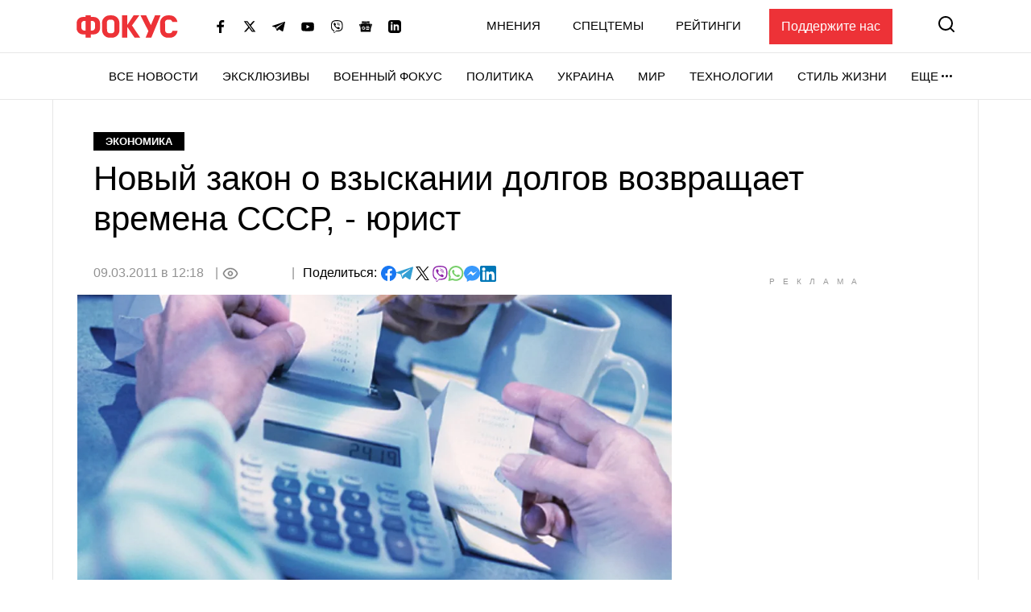

--- FILE ---
content_type: text/html; charset=utf-8
request_url: https://www.google.com/recaptcha/api2/aframe
body_size: 267
content:
<!DOCTYPE HTML><html><head><meta http-equiv="content-type" content="text/html; charset=UTF-8"></head><body><script nonce="z0u-fwmNLsdbI7x_4CS72w">/** Anti-fraud and anti-abuse applications only. See google.com/recaptcha */ try{var clients={'sodar':'https://pagead2.googlesyndication.com/pagead/sodar?'};window.addEventListener("message",function(a){try{if(a.source===window.parent){var b=JSON.parse(a.data);var c=clients[b['id']];if(c){var d=document.createElement('img');d.src=c+b['params']+'&rc='+(localStorage.getItem("rc::a")?sessionStorage.getItem("rc::b"):"");window.document.body.appendChild(d);sessionStorage.setItem("rc::e",parseInt(sessionStorage.getItem("rc::e")||0)+1);localStorage.setItem("rc::h",'1764749010038');}}}catch(b){}});window.parent.postMessage("_grecaptcha_ready", "*");}catch(b){}</script></body></html>

--- FILE ---
content_type: application/javascript; charset=utf-8
request_url: https://fundingchoicesmessages.google.com/f/AGSKWxWDpwremgcs041FqdFoBHl_l4p26pl6vaQf9cSYI5tANKw8z4c3pbINNo2ozTVJkWs_9g0LWwbwFdWgocF6Vx1w-H135bYJBgynq4LUGYe7FLm8wXdj2IajWjtl2Dhwy6_oz7hNI51Qen4RYjhDkUMpdDx1oX3MLT2_mJBI8tYPJaUw2zJBZRCjL04Q/_/ad250./728x80topad./ad/top1.-google-ads//ads.pl?
body_size: -1293
content:
window['bda3ad71-dc00-4bf9-b61c-89b3171cae04'] = true;